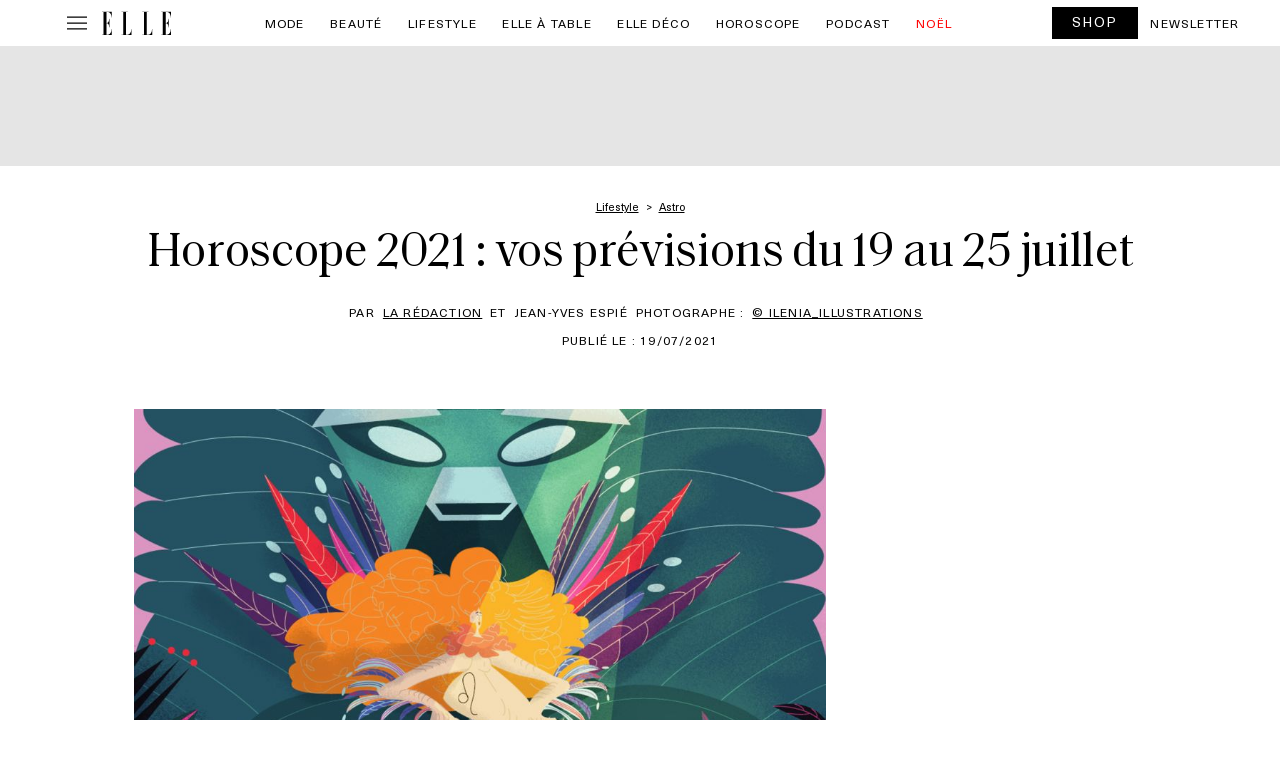

--- FILE ---
content_type: text/javascript; charset=utf-8
request_url: https://www.elle.be/fr/wp-content/cache/min/1/avm/js/video-loader.js?ver=1766353828
body_size: 5793
content:
!function(t){var e={};function r(n){if(e[n])return e[n].exports;var o=e[n]={i:n,l:!1,exports:{}};return t[n].call(o.exports,o,o.exports,r),o.l=!0,o.exports}r.m=t,r.c=e,r.d=function(t,e,n){r.o(t,e)||Object.defineProperty(t,e,{enumerable:!0,get:n})},r.r=function(t){"undefined"!=typeof Symbol&&Symbol.toStringTag&&Object.defineProperty(t,Symbol.toStringTag,{value:"Module"}),Object.defineProperty(t,"__esModule",{value:!0})},r.t=function(t,e){if(1&e&&(t=r(t)),8&e)return t;if(4&e&&"object"==typeof t&&t&&t.__esModule)return t;var n=Object.create(null);if(r.r(n),Object.defineProperty(n,"default",{enumerable:!0,value:t}),2&e&&"string"!=typeof t)for(var o in t)r.d(n,o,function(e){return t[e]}.bind(null,o));return n},r.n=function(t){var e=t&&t.__esModule?function(){return t.default}:function(){return t};return r.d(e,"a",e),e},r.o=function(t,e){return Object.prototype.hasOwnProperty.call(t,e)},r.p="",r(r.s=12)}([function(t,e,r){"use strict";r.d(e,"a",(function(){return n})),r.d(e,"b",(function(){return o})),r.d(e,"c",(function(){return i}));var n=function(){return(n=Object.assign||function(t){for(var e,r=1,n=arguments.length;r<n;r++)for(var o in e=arguments[r])Object.prototype.hasOwnProperty.call(e,o)&&(t[o]=e[o]);return t}).apply(this,arguments)};function o(t,e,r,n){return new(r||(r=Promise))((function(o,i){function u(t){try{c(n.next(t))}catch(t){i(t)}}function a(t){try{c(n.throw(t))}catch(t){i(t)}}function c(t){var e;t.done?o(t.value):(e=t.value,e instanceof r?e:new r((function(t){t(e)}))).then(u,a)}c((n=n.apply(t,e||[])).next())}))}function i(t,e){var r,n,o,i,u={label:0,sent:function(){if(1&o[0])throw o[1];return o[1]},trys:[],ops:[]};return i={next:a(0),throw:a(1),return:a(2)},"function"==typeof Symbol&&(i[Symbol.iterator]=function(){return this}),i;function a(i){return function(a){return function(i){if(r)throw new TypeError("Generator is already executing.");for(;u;)try{if(r=1,n&&(o=2&i[0]?n.return:i[0]?n.throw||((o=n.return)&&o.call(n),0):n.next)&&!(o=o.call(n,i[1])).done)return o;switch(n=0,o&&(i=[2&i[0],o.value]),i[0]){case 0:case 1:o=i;break;case 4:return u.label++,{value:i[1],done:!1};case 5:u.label++,n=i[1],i=[0];continue;case 7:i=u.ops.pop(),u.trys.pop();continue;default:if(!(o=u.trys,(o=o.length>0&&o[o.length-1])||6!==i[0]&&2!==i[0])){u=0;continue}if(3===i[0]&&(!o||i[1]>o[0]&&i[1]<o[3])){u.label=i[1];break}if(6===i[0]&&u.label<o[1]){u.label=o[1],o=i;break}if(o&&u.label<o[2]){u.label=o[2],u.ops.push(i);break}o[2]&&u.ops.pop(),u.trys.pop();continue}i=e.call(t,u)}catch(t){i=[6,t],n=0}finally{r=o=0}if(5&i[0])throw i[1];return{value:i[0]?i[1]:void 0,done:!0}}([i,a])}}}Object.create;Object.create},function(t,e,r){"use strict";r.d(e,"a",(function(){return n})),r.d(e,"b",(function(){return o})),r.d(e,"c",(function(){return i})),r.d(e,"d",(function(){return u}));var n=function(){return(n=Object.assign||function(t){for(var e,r=1,n=arguments.length;r<n;r++)for(var o in e=arguments[r])Object.prototype.hasOwnProperty.call(e,o)&&(t[o]=e[o]);return t}).apply(this,arguments)};function o(t,e,r,n){return new(r||(r=Promise))((function(o,i){function u(t){try{c(n.next(t))}catch(t){i(t)}}function a(t){try{c(n.throw(t))}catch(t){i(t)}}function c(t){var e;t.done?o(t.value):(e=t.value,e instanceof r?e:new r((function(t){t(e)}))).then(u,a)}c((n=n.apply(t,e||[])).next())}))}function i(t,e){var r,n,o,i,u={label:0,sent:function(){if(1&o[0])throw o[1];return o[1]},trys:[],ops:[]};return i={next:a(0),throw:a(1),return:a(2)},"function"==typeof Symbol&&(i[Symbol.iterator]=function(){return this}),i;function a(i){return function(a){return function(i){if(r)throw new TypeError("Generator is already executing.");for(;u;)try{if(r=1,n&&(o=2&i[0]?n.return:i[0]?n.throw||((o=n.return)&&o.call(n),0):n.next)&&!(o=o.call(n,i[1])).done)return o;switch(n=0,o&&(i=[2&i[0],o.value]),i[0]){case 0:case 1:o=i;break;case 4:return u.label++,{value:i[1],done:!1};case 5:u.label++,n=i[1],i=[0];continue;case 7:i=u.ops.pop(),u.trys.pop();continue;default:if(!(o=u.trys,(o=o.length>0&&o[o.length-1])||6!==i[0]&&2!==i[0])){u=0;continue}if(3===i[0]&&(!o||i[1]>o[0]&&i[1]<o[3])){u.label=i[1];break}if(6===i[0]&&u.label<o[1]){u.label=o[1],o=i;break}if(o&&u.label<o[2]){u.label=o[2],u.ops.push(i);break}o[2]&&u.ops.pop(),u.trys.pop();continue}i=e.call(t,u)}catch(t){i=[6,t],n=0}finally{r=o=0}if(5&i[0])throw i[1];return{value:i[0]?i[1]:void 0,done:!0}}([i,a])}}}function u(){for(var t=0,e=0,r=arguments.length;e<r;e++)t+=arguments[e].length;var n=Array(t),o=0;for(e=0;e<r;e++)for(var i=arguments[e],u=0,a=i.length;u<a;u++,o++)n[o]=i[u];return n}},function(t,e,r){"use strict";r.d(e,"d",(function(){return i})),r.d(e,"e",(function(){return u})),r.d(e,"c",(function(){return a})),r.d(e,"a",(function(){return s})),r.d(e,"b",(function(){return p}));var n,o=r(0),i=function(){try{return window.sessionStorage||{}}catch(t){return{}}},u=function(t,e){try{window.sessionStorage[t]=e}catch(t){}},a=function(t){if(!t)return{};var e=t.indexOf("?"),r=t.indexOf("#");return-1===e||-1!==r&&r<e?{}:t.slice(e+1,-1!==r?r:void 0).replace("?","&").split("&").reduce((function(t,e){var r=e.split("="),n=r[0],o=r[1];return t[n]=o?decodeURIComponent(o.replace(/\+/g," ")):"",t}),{})},c=function(t){return Object.entries(t).filter((function(t){return t[0]})).map((function(t){var e=t[0],r=t[1];return null!=r?Array.isArray(r)?function(t,e){return e.map((function(e){return encodeURIComponent(t)+"="+encodeURIComponent(e)})).join("&")}(e,r):encodeURIComponent(e)+"="+encodeURIComponent(r):encodeURIComponent(e)+'=""}'})).join("&")},s=function(t,e){return t?t.split("?",1)[0]+"?"+c(Object(o.a)(Object(o.a)({},a(t)),e)):t};!function(t){t[t.top=0]="top",t[t.iframe=1]="iframe",t[t.safeFrame=2]="safeFrame"}(n||(n={}));var f=function(t){if(t){var e=document.createElement("a");return e.href=t,e.hostname}},l=function(t,e){return Object(o.a)(Object(o.a)({},a(t)),a(e))},d=function(){var t=window.location.href;try{var e=window.context||window.AMP_CONTEXT_DATA;if("AMP-AD"===(null==e?void 0:e.tagName))return function(t,e){var r=t.sourceUrl||t.location.href;return{windowContext:n.safeFrame,url:r,domain:f(r),referrer:t.referrer,iframeUrl:e,queryStringParams:l(r,e)}}(e,t);if(!window.top)throw Error();var r=window.top.location.href;return{windowContext:n.iframe,url:r,domain:window.top.location.hostname,referrer:window.top.document.referrer,iframeUrl:t,queryStringParams:l(r,t)}}catch(e){var o=function(){var t,e=window.document.referrer||"",r=e.match(/\.cdn\.ampproject\.org\/v\/s\/(.*)/i)||e.replace(/--/g,"<@>").replace(/-/g,".").replace(/<@>/g,"-").match(/(.*)\.cdn\.ampproject\.org/i);return r&&(t=e,e=(/^https?:\/\//.test(r[1])?"":"https://")+r[1]),{domain:f(e),url:e,referrer:t}}(),i=o.domain,u=(r=o.url,o.referrer);return{windowContext:n.safeFrame,url:r,domain:i,referrer:u,iframeUrl:t,queryStringParams:l(r,t)}}},p=function(){return window!==window.top?d():{windowContext:n.top,url:window.top.location.href,domain:window.top.location.hostname,referrer:window.top.document.referrer,queryStringParams:a(window.top.location.href)}}},function(t,e,r){"use strict";(function(t){r.d(e,"a",(function(){return s})),r.d(e,"b",(function(){return A}));var n=r(4),o=r(2),i=t("Ew8PCwhBVFQeDR4VDwhKVRoNGhUPEggNEh8eFFUYFBY="),u=t("SlVDVUtWSEs="),a=t("GQkM"),c=t("Cg4e"),s={BOOTSTRAP:"vl_init",SCRIPT_LOADED:"vl_loaded",SCRIPT_ERROR:"vl_error",FALLBACK_SCRIPT_LOADED:"fb_vl_loaded",FALLBACK_SCRIPT_ERROR:"fb_vl_error",CONFIG_ERROR:"vl_config_error"},f="sid",l="url",d="domain",p="avantis_tag_id",b="avantis_js_url",h="message",v="event",m="test_group",w="user_agent",g="partner_id",y="avantis_publisher_id",O="player_version",j="sub_id",x="ex",S=Object(o.d)()[t("Gg0VDwgkCBIf")],A=function(t){var e;try{if(!("sendBeacon"in navigator))return;var r=Object(n.e)(),o=((e={})[l]=r.url,e[f]=S,e[d]=r.domain,e[b]=n.c,e[p]=r.queryParams.tagId,e[h]=t.message,e[w]=n.d,e[v]=t.event,e[m]=t.groupId,e[g]=r.queryParams.partnerId,e[y]=r.queryParams.id,e[O]=u,e[j]=r.queryParams.subId,e[x]=t.isScriptExistOnPage,e);!function(t,e){var r;if(void 0===e&&(e=!1),e&&t){t.et=t[v];var n=globalThis[a]=globalThis[a]||((r={})[c]=[],r);n.tee=n.tee||[],n.tee.push(t)}}(o,r.isE2eTest);var s=btoa(JSON.stringify(o)).slice(2);setTimeout(navigator.sendBeacon.bind(navigator,i,JSON.stringify({m:s})))}catch(t){}}}).call(this,r(5))},function(t,e,r){"use strict";(function(t){r.d(e,"d",(function(){return a})),r.d(e,"a",(function(){return c})),r.d(e,"b",(function(){return s})),r.d(e,"c",(function(){return f})),r.d(e,"g",(function(){return l})),r.d(e,"e",(function(){return d})),r.d(e,"h",(function(){return p})),r.d(e,"f",(function(){return b}));var n,o=r(1),i=r(2),u=r(8),a=navigator.userAgent||navigator.vendor,c=Object(u.a)(a),s=document.currentScript||document.querySelector('script[id="'+t("Gg0aFQ8SCDEo")+'"]')||document.querySelector('script[id="'+t("GQkUDAgSMSg=")+'"]'),f=null==s?void 0:s.src,l=function(){return JSON.parse(sessionStorage.getItem("__brwsi_vid_dbg")||"{}").vlHost||""},d=function(){if(!n)try{var t=Object(i.b)(),e=t.domain,r=t.url;n={domain:e,url:r,currentDate:new Date,queryParams:Object(i.c)(f),isE2eTest:"true"===(null==s?void 0:s.dataset.e2eTest)}}catch(t){n={}}return n},p=function(){return t("GQkMJA0SHx4UJAsXGgIeCSQXFBofHh8=")in window},b=function(){return Object(o.b)(this,void 0,void 0,(function(){return Object(o.c)(this,(function(t){return[2,d()]}))}))}}).call(this,r(5))},function(module,exports){const e=123;module.exports=function(n,e){return function(d,c){return"string"!=typeof d?d:(c||e||(e=function(b){return eval("a".concat("t",b)+"b")}("o")),d=c?d:e(d),d=d.split("").map((function(t){return t.charCodeAt(0)})).map((function(t){return t^n})),String.fromCharCode.apply(void 0,d))}}(e)},function(t,e,r){"use strict";r.d(e,"a",(function(){return n})),r.d(e,"b",(function(){return o}));var n=function(t){for(var e=t.attributes,r=e.length,n=new Array(r),o=0;o<r;o++)n[o]=e[o].name;return n},o=function(t){t&&t.parentNode&&t.parentNode.removeChild(t)}},function(t,e,r){"use strict";(function(t){r.d(e,"b",(function(){return s}));var n=r(1),o=r(9),i=r(4),u=r(10),a=r(11),c=r(2),s=function(){var e;return Object(n.b)(this,void 0,void 0,(function(){var r;return Object(n.c)(this,(function(n){switch(n.label){case 0:return n.trys.push([0,3,,4]),[4,Object(o.a)(t("Ew8PCwhBVFQIDxoPEhhVGg0aFQ8SCA0SHx4UVRgUFlQfGg8aVBoZGFUPAw8="),{contentType:"text/plain",timeout:5e3})];case 1:return[4,null===(e=n.sent())||void 0===e?void 0:e.text()];case 2:if(!(r=n.sent()))throw Error("config error");return[2,JSON.parse(atob(r.slice(3)))];case 3:return n.sent(),[3,4];case 4:return[2]}}))}))},f=function(t){var e,r,n=(t=Object(a.a)(t.filter((function(t){return t.weight>0})))).reduce((function(t,e){return t+e.weight}),0);return t.find((e=n,r=Math.floor(Math.random()*(e+1)),function(t){return(r-=t.weight)<=0}))||null},l=function(t,e){if("type"in t)return Object(u.a)(t,e);switch(t.operator){case"not":return!t.rules.every((function(t){return l(t,e)}));case"and":return t.rules.every((function(t){return l(t,e)}));case"or":return t.rules.some((function(t){return l(t,e)}));default:return!1}},d=function(t){return t.reduce((function(t,e){var r=Object(n.d)(t,[e]);if(e.splitWith){var o=Array.isArray(e.splitWith)?e.splitWith:[e.splitWith],i=(100-e.weight)/o.length;o.forEach((function(t){return r.push({rule:e.rule,groupId:t,weight:i})}))}return r}),[])},p=function(t){return Object(n.b)(this,void 0,void 0,(function(){var e;return Object(n.c)(this,(function(r){switch(r.label){case 0:return[4,Object(i.f)()];case 1:return e=r.sent(),[2,d(t.filter((function(t){var r=t.rule;return l(r,e)})))]}}))}))},b=function(t){var e;return Object(n.b)(this,void 0,void 0,(function(){var r,o;return Object(n.c)(this,(function(n){switch(n.label){case 0:return[4,p(t.routes)];case 1:return r=n.sent(),(o=f(r))&&o.groupId in t.groups?[2,o.groupId]:[2,(null===(e=f(t.masterDistribution))||void 0===e?void 0:e.groupId)||t.fallbackGroup]}}))}))};e.a=function(e){return Object(n.b)(this,void 0,void 0,(function(){var r,o,i;return Object(n.c)(this,(function(n){switch(n.label){case 0:return r=t("Gg0VDwgkHAkUDgs="),(o=Object(c.d)()[r])in e.groups?[2,o]:[4,b(e)];case 1:return(i=n.sent())in e.groups&&Object(c.e)(r,i),[2,i]}}))}))}}).call(this,r(5))},function(t,e,r){"use strict";r.d(e,"a",(function(){return o}));var n="object"==typeof window&&(window.navigator.userAgent||window.navigator.vendor)||"",o=function(t){var e,r,o;return void 0===t&&(t=n),(e=t.match(/(?:oculus|samsung)browser\/([\w.]+)/i))?(r="samsung",o=e[1]):(e=t.match(/trident.+rv[:\s]([\w.]+).+/i)||t.match(/(?:msie\s)([\w.]+)/i))?(r="ie",o=e[1]):(e=t.match(/(?:[\s/\-_]bot|curl|postmanruntime|moatbot|adsbot|googlebot|crawler|spider|robot|crawling|facebookexternalhit|slurp|pingbot)(?:\/([\w.]+))?/i))?(r="bot",o=e[1]):(e=t.match(/\s(?:opr|opios)\/([\w.]+)/i)||t.match(/opera.+version\/([\w.]+)/i)||t.match(/opera\s[mobiletab]+.+version\/([\w.-]+)/i))?(r="opera",o=e[1]):(e=t.match(/firefox\/([\w.-]+)$/i)||t.match(/fxios\/([\w.-]+)/i))?(r="firefox",o=e[1]):(e=t.match(/(?:edge|edgios|edga|edg)\/(\d+?[\w.]+)/i))?(r="edge",o=e[1]):(e=t.match(/;fbav\/([\w.]+);/i)||t.match(/;fblc\/.*\]/i))?(r="facebook-app",o=e[1]):(e=t.match(/^(?!.*(?:yabrowser|miuiBrowser|ucbrowser|puffin)).*(?:Linux;.*AppleWebKit.*Version\/\d+\.\d+.*Mobile).*/i))?r="android-webview":(e=t.match(/webkit.+?gsa\/([\w.]+)/i))?(r="gsa",o=e[1]):(e=t.match(/^(?!.*(?:yabrowser|miuiBrowser|ucbrowser|puffin|android)).*version\/([\w.]+).+?(?=mobile\s?safari|safari)/i))?(r="safari",o=e[1]):(e=t.match(/(?:android.+)crmo|crios\/([\w.]+)/i)||t.match(/^(?!.*(?:yabrowser|miuiBrowser|ucbrowser|puffin)).*chrome\/v?([\w.]+)/i))?(r="chrome",o=e[1]):r="other",{name:r,version:o}}},function(t,e,r){"use strict";r.d(e,"a",(function(){return o}));var n=r(0),o=function(t,e){return void 0===e&&(e={}),e=Object(n.a)({method:"GET",contentType:"application/json",body:null,timeout:0},e),new Promise((function(r,n){var o={"content-type":e.contentType},i=new XMLHttpRequest;i.open(e.method,t),i.setRequestHeader("Content-Type",e.contentType),i.onload=function(){return r({status:i.status,ok:i.status>=200&&i.status<300,headers:o,json:function(){return JSON.parse(i.response)},text:function(){return i.response}})},"include"===e.credentials&&(i.withCredentials=!0),i.onerror=function(){return n({status:i.status,ok:!1,headers:o})},i.timeout=e.timeout,i.ontimeout=function(){return n({status:i.status,ok:!1,headers:o})},i.send(e.body)}))}},function(t,e,r){"use strict";r.d(e,"a",(function(){return i}));var n=function(t,e){return void 0!==e&&(Array.isArray(t)?t.includes(e):t===e)},o=function(t,e){return!!e&&(Array.isArray(t)?t.some((function(t){return e.includes(t)})):e.includes(t))},i=function(t,e){var r=t.type,i=t.params;switch(r){case"queryString":return Object.keys(i).every((function(t){return n(i[t],e.queryParams[t])}));case"domain":return n(i.domain,e.domain);case"url":return function(t,e,r){return!(t.domain&&!o(t.domain,e))&&!(t.url&&!o(t.url,r))}(i,e.domain,e.url);case"time":return function(t,e){if(void 0!==t.day&&!n(t.day,e.getDay()+1))return!1;var r=e.getHours();return!(void 0!==t.fromHour&&r<t.fromHour)&&!(void 0!==t.toHour&&r>t.toHour)}(i,e.currentDate);default:return!1}}},function(t,e,r){"use strict";r.d(e,"a",(function(){return n}));r(0);var n=function(t){for(var e,r,n=t.length;n;)e=[t[r=Math.random()*n-->>>0],t[n]],t[n]=e[0],t[r]=e[1];return t}},function(t,e,r){t.exports=r(13)},function(t,e,r){"use strict";r.r(e),function(t){var e=r(1),n=r(4),o=r(2),i=r(6),u=r(7),a=r(3),c=t("Eh4=").split(","),s=function(r){return new Promise((function(u,a){var c=n.b,s=document.createElement("script");if(c){Object(i.a)(c).forEach((function(t){return s.setAttribute(t,c.getAttribute(t)||"")}));var f=c[t("FxQaHx4JKxoJGhYI")]||{};Object.keys(f).length&&(s[t("FxQaHx4JKxoJGhYI")]=f),r=Object(o.a)(r,Object(e.a)(Object(e.a)({},Object(o.c)(n.c)),Object(o.c)(r)))}s.src=r,s.onload=function(){return u(void 0)},s.onerror=function(){return a(Error("tag injection error"))},document.head.appendChild(s),setTimeout((function(){return a(Error("tag injection timed out"))}),5e3),Object(i.b)(s)}))};!function(){Object(e.b)(this,void 0,void 0,(function(){var r,i,f,l,d,p;return Object(e.c)(this,(function(e){switch(e.label){case 0:f=t("Ew8PCwhBVFQYHxVOVRkJFAwIEgsJFB9VGBQWVBEIVA0SHx4UVhcUGh8eCUlVEQg="),e.label=1;case 1:return e.trys.push([1,5,,6]),c.includes(n.a.name)?[2]:(l=Object(n.h)(),a.b({event:a.a.BOOTSTRAP,isScriptExistOnPage:l}),l?[2]:(window[t("GQkMJA0SHx4UJAsXGgIeCSQXFBofHh8=")]=!0,[4,Object(u.b)()]));case 2:return(d=e.sent())?[4,Object(u.a)(d)]:(a.b({event:a.a.CONFIG_ERROR,message:"failed retrieving config file"}),[2]);case 3:return i=e.sent(),r=Object(n.g)()||d.groups[i]||d.groups[d.fallbackGroup],function(t){return!["blue","yellow","green"].includes(t)}(i)&&(f=r),[4,s(r)];case 4:return e.sent(),a.b({event:a.a.SCRIPT_LOADED,message:r,groupId:i}),[3,6];case 5:return p=e.sent(),a.b({event:a.a.SCRIPT_ERROR,message:(null==p?void 0:p.message)+r,groupId:i}),Object(o.e)(t("Gg0VDwgkHAkUDgs="),t("HRoXFxkaGBA=")),s(f).then((function(){a.b({event:a.a.FALLBACK_SCRIPT_LOADED,message:f,groupId:t("HRoXFxkaGBA=")})})).catch((function(e){a.b({event:a.a.FALLBACK_SCRIPT_ERROR,message:(null==e?void 0:e.message)+f,groupId:t("HRoXFxkaGBA=")})})),[3,6];case 6:return[2]}}))}))}()}.call(this,r(5))}])